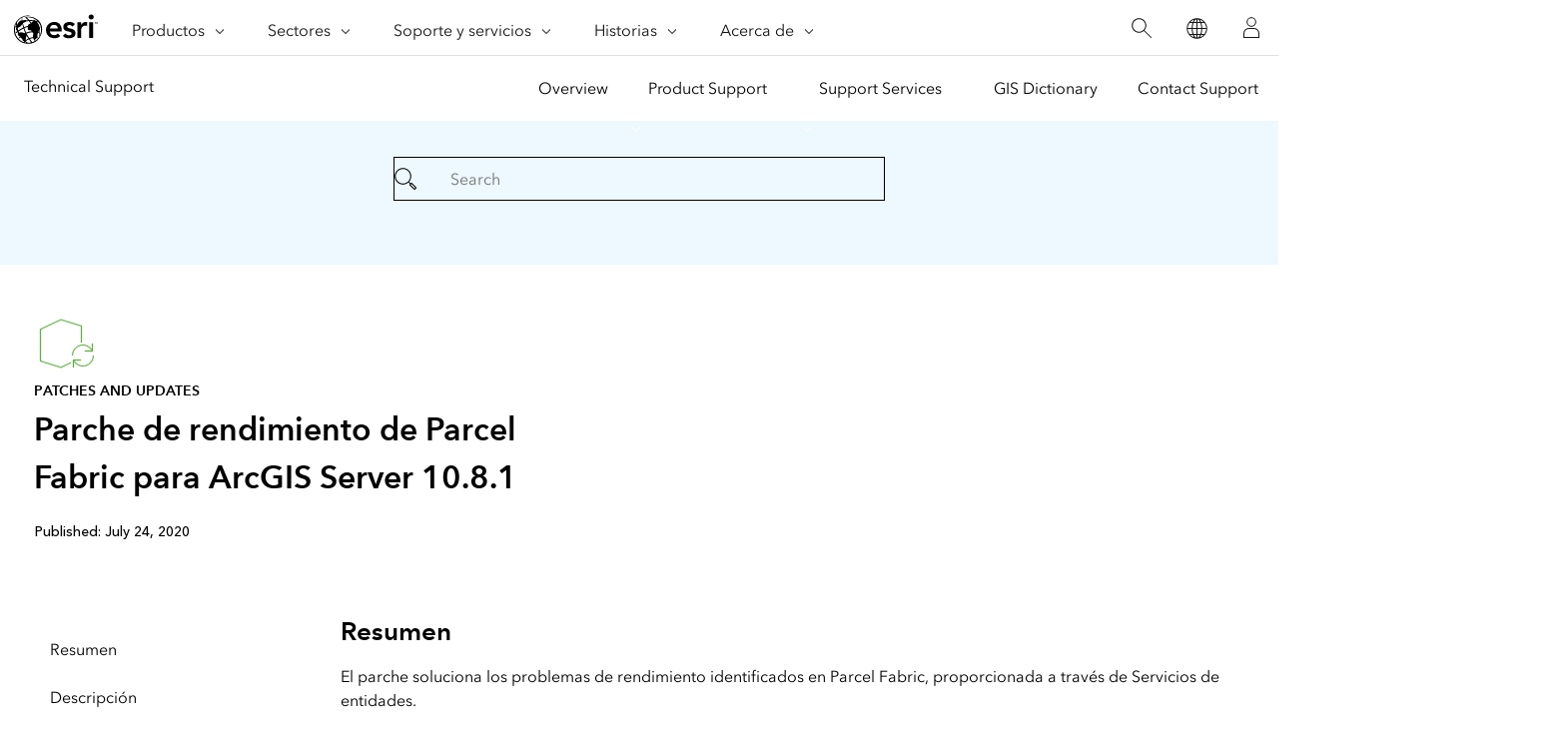

--- FILE ---
content_type: text/html;charset=utf-8
request_url: https://support.esri.com/es-es/patches-updates/2020/arcgis-server-10-8-1-parcel-fabric-performance-patch-7816
body_size: 9323
content:
<!doctype html>
<html lang="es-es" dir="ltr">
 <head>
  <meta charset="UTF-8">
  <meta name="viewport" content="width=device-width, initial-scale=1">
  <title>Parche de rendimiento de Parcel Fabric para ArcGIS Server 10.8.1</title>
  <meta name="robots" content="index, follow">
  <meta name="description" content="El parche soluciona los problemas de rendimiento identificados en Parcel Fabric, proporcionada a través de Servicios de entidades.">
  <meta name="template" content="esri-content-template">
  <meta name="content-page-ref" content="phEpOqruFZCWc1ZaDLOlzcO9lFu8yOHBN_bTHj3nnCYEMU5_fV3oMjBEUxprwezWF2wrt8J3BKk1W8l2hhiwE_6acr7ukhVX3zk4lyG4BkN0nMTZ_g-P3s_vauWeq26VWF5hOB1o1gk2qOQ2AAdLN6FbBprRZN01s1jHOIX5ZZE"/>
<script defer="defer" type="text/javascript" src="/.rum/@adobe/helix-rum-js@%5E2/dist/rum-standalone.js"></script>
<link rel="canonical" href="https://support.esri.com/es-es/patches-updates/2020/arcgis-server-10-8-1-parcel-fabric-performance-patch-7816">
  <link rel="preconnect" href="//webapps-cdn.esri.com" crossorigin>
  <link rel="preconnect" href="//js.arcgis.com" crossorigin>
  <link rel="preconnect" href="//assets.adobedtm.com">
  <link rel="preconnect" href="//fast.fonts.net" crossorigin>
  <link rel="preload" as="style" href="https://fast.fonts.net/t/1.css?apiType=css&amp;projectid=f9e335c8-e150-4885-976e-f4c392e562c4" crossorigin>
  <link rel="preload" as="style" href="https://webapps-cdn.esri.com/CDN/fonts/v1.4.2/fonts.css" crossorigin>
  <link rel="dns-prefetch" href="//pi.pardot.com" crossorigin>
  <link rel="dns-prefetch" href="//js-cdn.dynatrace.com" crossorigin>
  <link rel="dns-prefetch" href="//cdn.cookielaw.org" crossorigin>
  <link rel="dns-prefetch" href="//api.company-target.com" crossorigin>
  <link rel="dns-prefetch" href="//securetags.esri.com" crossorigin>
  <link rel="dns-prefetch" href="//environmentals.tt.omtrdc.net" crossorigin>
  <link rel="dns-prefetch" href="//geolocation.onetrust.com" crossorigin>
  <link rel="modulepreload" href="https://js.arcgis.com/calcite-components/1.8.0/calcite.esm.js" crossorigin>
  <link rel="stylesheet preload" as="style" href="https://js.arcgis.com/calcite-components/1.8.0/calcite.css" type="text/css" crossorigin>
  <link rel="stylesheet preload" as="style" href="https://webapps-cdn.esri.com/CDN/components/esri-ui/0.3.0/css/esri-ui.css" type="text/css"> <!-- Execute (runs the code) -->
  <script type="module" src="https://js.arcgis.com/calcite-components/1.8.0/calcite.esm.js"></script>
  <script type="text/javascript">
    window.gnav_jsonPath = "/content/experience-fragments/esri-sites/es-es/site-settings/global-navigation-config/2022-nav-config.25.json";
</script>
  <script>
    window.gnav_mode = "";
    window.window.gnav_login = "";
    window.window.gnav_collapseMenus = ("" === "true");
</script>
  <script src="https://geoip.esri.com/geoip.js"></script>
  <style>
    :root {
        --secondarytheme-color: #62b346;

        --theme-color: #62b346;
        --theme-color10: #62b3461A;
        --theme-color50: #62b34680;
        --theme-color-secondary: #62b346;
        --theme-color-secondary10: #62b3461A;
        --theme-color-secondary50: #62b34680;

        --theme-color-dark: #62b346;
        --theme-color-dark10: #62b3461A;
        --theme-color-dark50: #62b34680;
        --theme-color-secondary-dark: #0079c1;
        --theme-color-secondary-dark10: #0079c11A;
        --theme-color-secondary-dark50: #0079c180;
    }

    .calcite-mode-dark  {
        --theme-color: var(--theme-color-dark);
        --theme-color10: var(--theme-color-dark10);
        --theme-color50: var(--theme-color-dark50);
        --theme-color-secondary: var(--theme-color-secondary-dark);
        --theme-color-secondary10: var(--theme-color-secondary-dark10);
        --theme-color-secondary50: var(--theme-color-secondary-dark50);
    }

    .calcite-mode-light {
        --theme-color: #62b346;
        --theme-color10: #62b3461A;
        --theme-color50: #62b34680;
        --theme-color-secondary: #62b346;
        --theme-color-secondary10: #62b3461A;
        --theme-color-secondary50: #62b34680;
    }

    .theme-secondary {
        --theme-color: var(--theme-color-secondary);
        --theme-color10: var(--theme-color-secondary10);
        --theme-color50: var(--theme-color-secondary50);
    }

    .theme-secondary .calcite-mode-light {
        --theme-color: var(--theme-color-secondary);
        --theme-color10: var(--theme-color-secondary10);
        --theme-color50: var(--theme-color-secondary50);
    }
    .theme-secondary .calcite-mode-dark {
        --theme-color: var(--theme-color-secondary-dark);
        --theme-color10: var(--theme-color-secondary-dark10);
        --theme-color50: var(--theme-color-secondary-dark50);
    }
</style>
  <link rel="apple-touch-icon-precomposed" sizes="180x180" href="https://support.esri.com/content/dam/esrisites/en-us/common/favicon/esri-favicon-light-180.png">
  <link rel="icon" media="(prefers-color-scheme:dark)" type="image/png" sizes="32x32" href="https://support.esri.com/content/dam/esrisites/en-us/common/favicon/esri-favicon-dark-32.png">
  <link rel="icon" media="(prefers-color-scheme:light)" type="image/png" sizes="32x32" href="https://support.esri.com/content/dam/esrisites/en-us/common/favicon/esri-favicon-light-32.png">
  <link rel="icon" type="image/svg+xml" sizes="16x16 32x32 48x48 180x180" href="https://support.esri.com/content/dam/esrisites/en-us/common/favicon/esri-favicon.svg">
  <link rel="alternate" href="https://support.esri.com/en-us/patches-updates/2020/arcgis-server-10-8-1-parcel-fabric-performance-patch-7816" hreflang="en-us">
  <link rel="alternate" href="https://support.esri.com/de-de/patches-updates/2020/arcgis-server-10-8-1-parcel-fabric-performance-patch-7816" hreflang="de-de">
  <link rel="alternate" href="https://support.esri.com/es-es/patches-updates/2020/arcgis-server-10-8-1-parcel-fabric-performance-patch-7816" hreflang="es-es">
  <link rel="alternate" href="https://support.esri.com/ja-jp/patches-updates/2020/arcgis-server-10-8-1-parcel-fabric-performance-patch-7816" hreflang="ja-jp">
  <link rel="alternate" href="https://support.esri.com/pt-br/patches-updates/2020/arcgis-server-10-8-1-parcel-fabric-performance-patch-7816" hreflang="pt-br">
  <link rel="alternate" href="https://support.esri.com/zh-cn/patches-updates/2020/arcgis-server-10-8-1-parcel-fabric-performance-patch-7816" hreflang="zh-cn">
  <link rel="alternate" href="https://support.esri.com/en-us/patches-updates/2020/arcgis-server-10-8-1-parcel-fabric-performance-patch-7816" hreflang="x-default">
  <meta name="twitter:card" content="summary_large_image">
  <meta name="twitter:site">
  <meta name="twitter:title" content="Parche de rendimiento de Parcel Fabric para ArcGIS Server 10.8.1">
  <meta property="twitter:url" content="https://support.esri.com/es-es/patches-updates/2020/arcgis-server-10-8-1-parcel-fabric-performance-patch-7816">
  <meta name="twitter:description" content="El parche soluciona los problemas de rendimiento identificados en Parcel Fabric, proporcionada a través de Servicios de entidades.">
  <meta property="twitter:image" content="https://www.esri.com/content/dam/support/technical-support-social-share.jpg">
  <meta property="fb:app_id">
  <meta property="og:title" content="Parche de rendimiento de Parcel Fabric para ArcGIS Server 10.8.1">
  <meta property="og:url" content="https://support.esri.com/es-es/patches-updates/2020/arcgis-server-10-8-1-parcel-fabric-performance-patch-7816">
  <meta property="og:description" content="El parche soluciona los problemas de rendimiento identificados en Parcel Fabric, proporcionada a través de Servicios de entidades.">
  <meta property="og:image" content="https://www.esri.com/content/dam/support/technical-support-social-share.jpg">
  <meta property="og:type" content="website">
  <meta name="last-modified">
  <meta name="date-sort" content="11/10/2021">
  <meta name="created">
  <script type="application/ld+json">
    {	
       "@context": "https://schema.org",
       "@type": "WebPage",
       "name": "Parche de rendimiento de Parcel Fabric para ArcGIS Server 10.8.1",
        "sourceOrganization" : {
            "@type": "Organization",
            "name" : "Esri"
            },
       "url": "https://support.esri.com/es-es/patches-updates/2020/arcgis-server-10-8-1-parcel-fabric-performance-patch-7816",
       "image": "https://support.esri.com/content/dam/esrisites/en-us/support/technical-support/patches-updates.jpg",
       "inLanguage" : {
           "@type": "Language",
           "name": "es-es"
       },
       "description":"El parche soluciona los problemas de rendimiento identificados en Parcel Fabric, proporcionada a través de Servicios de entidades."
   }
 </script> <!-- Sitelinks Search Box --> <!-- breadcrumb -->
  <script type="application/ld+json" id="breadcrumbs">
{
  "@context": "https://schema.org",
  "@type": "BreadcrumbList",
  "itemListElement":  [{"@type": "ListItem","position": 1,"name":"Parches y actualizaciones","item":"https://support.esri.com/es-es/patches-updates"},{"@type": "ListItem","position": 2,"name":"2020","item":"https://support.esri.com/es-es/patches-updates/2020"},{"@type": "ListItem","position": 3,"name":"Parche de rendimiento de Parcel Fabric para ArcGIS Server 10.8.1","item":"https://support.esri.com/es-es/patches-updates/2020/arcgis-server-10-8-1-parcel-fabric-performance-patch-7816"}]
 }
</script>
  <meta name="format-detection" content="telephone=no">
  <meta name="product" content="ArcGIS Server,ArcGIS Enterprise">
  <meta name="version" content="10.8.1">
  <meta name="first-published" content="03/08/2021">
  <meta name="search-category" content="downloads/patches-servicepacks">
  <meta name="sub-category" content="patches-servicepack">
  <meta name="operating-system" content="linux,windows">
  <meta name="cardtype" content="patches and updates">
  <meta name="search-collection" content="patches-servicepacks">
  <script src="/etc.clientlibs/esri-sites/clientlibs/datalayer.js"></script>
  <script>
    window.dataLayer = Object.assign({}, window.dataLayer, {
        pageTitle: "Parche De Rendimiento De Parcel Fabric Para Arcgis Server 10.8.1",
        pageName: "Parches Y Actualizaciones:2020:Parche De Rendimiento De Parcel Fabric Para Arcgis Server 10.8.1",
        pagePath: "/content/support/es-es/patches-updates/2020/arcgis-server-10-8-1-parcel-fabric-performance-patch-7816",
        pageType: "",
        pageSubType: "",
        metaOgTitle: "Parche de rendimiento de Parcel Fabric para ArcGIS Server 10.8.1",
        metaOgUrl: "https://support.esri.com/es-es/patches-updates/2020/arcgis-server-10-8-1-parcel-fabric-performance-patch-7816",
        metaOgDescription: "El parche soluciona los problemas de rendimiento identificados en Parcel Fabric, proporcionada a través de Servicios de entidades.",
        metaOgImage: "https://www.esri.com/content/dam/support/technical-support-social-share.jpg",
        datePublished: "",
        domain: window.location.host,
        environment: "crx3composite,nosamplecontent,publish,cloud-ready",
        hierarchy1: "Parches Y Actualizaciones",
        hierarchy2: "2020",
        hierarchy3: "",
        hierarchy4: "",
        locale: "es-es",
        resourceType: "esri-sites/components/pages/editablecontentpage",
        template: "/conf/esri-sites/settings/wcm/templates/esri-content-template",
        language: "es",
        countryCode: "es",
        tags: "adobe-analytics---only-for-sites:page-type/support",
    });
</script>
  <script type="text/javascript">
    window.storeVariables = Object.assign({}, window.storeVariables, {
        eCommUrl : "https://support.esri.com/api/ecomm",
        lookupUrl : "https://ecomm-api.esri.com/lookup",
        accountsUrl : "https://support.esri.com/es-es/signin",
        checkoutUrl : "https://support.esri.com/checkout",
        cartUrl : "https://support.esri.com/es-es/store/cart",
        customerNumberUrl : "https://support.esri.com/es-es/store/customer-number",
    });
</script>
  <meta name="color theme" content="62b346"> <!-- /* Clientlibs */ -->
  <link rel="stylesheet" href="/etc.clientlibs/esri-sites/clientlibs/components.css" type="text/css">
  <script type="text/javascript" src="//assets.adobedtm.com/launch-EN26af1ee4ef084984926fd80d1cb93835.min.js"></script>
 </head>
 <body class="editablecontentpage page basicpage" id="editablecontentpage-c7834ddbe0" data-instant-intensity="viewport">
  <link rel="stylesheet" href="https://webapps-cdn.esri.com/CDN/components/global-nav/css/gn.css">
  <script src="https://webapps-cdn.esri.com/CDN/components/global-nav/js/gn.js"></script>
  <header id="globalnav" aria-label="Main" class="calcite-mode-light"></header>
  <main id="main-content">
   <div class="aem-Grid aem-Grid--12 aem-Grid--default--12 ">
    <div class="local-navigation aem-GridColumn aem-GridColumn--default--12">
     <nav id="second-nav" domain="" navtype="existingNavigation" path="/content/support/en-us/overview"></nav>
    </div>
    <div class="calcite-container aem-GridColumn aem-GridColumn--default--12"><!-- <sly
	data-sly-use.clientLibDefer="com.adobe.cq.wcm.core.components.models.ClientLibraries">
	
</sly> -->
     <div class="
    has-background
    has-background--color
    
    has-background--cover
    
    leader-0 trailer-0 padding-leader-4 padding-trailer-2 " style="--bg-color: #EDF8FF;  --bg-img: url(); --posX: center; --posY: center;  ;">
      <div class="grid-container ">
       <div id="container-9af233f387" class="cmp-container">
        <div class="experiencefragment">
         <div class="xf-content-height">
          <div class="root responsivegrid">
           <div class="aem-Grid aem-Grid--12 aem-Grid--default--12 ">
            <div class="simple-search aem-GridColumn aem-GridColumn--default--12">
             <link rel="stylesheet" href="/etc.clientlibs/esri-sites/components/content/simple-search/clientlibs.css" type="text/css">
             <script defer src="/etc.clientlibs/esri-sites/components/content/simple-search/clientlibs.js"></script>
             <div class="sra-search-field">
              <form id="sraForm" data-search-path="https://support.esri.com/en-us/search"><calcite-input placeholder="Search" icon="magnifying-glass" scale="l"></calcite-input>
              </form>
             </div>
            </div>
           </div>
          </div>
         </div>
        </div>
       </div>
      </div>
     </div>
    </div>
    <div class="calcite-container aem-GridColumn aem-GridColumn--default--12"><!-- <sly
	data-sly-use.clientLibDefer="com.adobe.cq.wcm.core.components.models.ClientLibraries">
	
</sly> -->
     <div class="
    has-background
    has-background--
    
    has-background--cover
    
    leader-0 trailer-0 padding-leader-2 padding-trailer-0 " style=" --bg-img: url(); --posX: center; --posY: center;  ;">
      <div class="grid-container ">
       <div id="container-43fe83b8a5" class="cmp-container">
        <div class="columnsystem">
         <link rel="stylesheet" href="/etc.clientlibs/esri-sites/components/layouts/columnsystem/clientlibs.css" type="text/css">
         <div class="column-10 tablet-column-8 phone-column-6 trailer-2" data-aem-columnsys="column-10 trailer-2">
          <div id="container-1f2f4000d4" class="cmp-container">
           <div class="esri-text">
            <div class="esri-text-container">
             <div data-icon="/content/dam/esrisites/en-us/common/icons/meridian-/app-update-64.svg" class="esri-text__iconContainer">
              <svg id="icon-ui-svg" class="icon-ui-svg" xmlns="http://www.w3.org/2000/svg" viewbox="0 0 64 64">
               <path d="M37 50.626l-9.97 4.72L6.1 48.813V16.472l20.87-9.817 20.93 6.47v16.93c-.27.024-.535.06-.8.1v-16.44L27.03 7.51 6.9 16.979v31.247l20.07 6.262L37 49.741zM59.1 43a10.082 10.082 0 0 1-18.904 4.9H47v-.8h-7.9V55h.8v-6a10.9 10.9 0 0 0 20-6zm-20.2 0h-.8a10.9 10.9 0 0 1 20-6v-6h.8v7.9H51v-.8h6.804A10.082 10.082 0 0 0 38.9 43z" id="icon-ui-svg--base" />
              </svg>
             </div>
             <p class="esri-text__category" id="c02024e9301b121595e378d13190a42a6613516cae40afbddd3602b7b4c974d9">Patches and updates</p>
             <h1 class="esri-text__title" aria-describedby="c02024e9301b121595e378d13190a42a6613516cae40afbddd3602b7b4c974d9">Parche de rendimiento de Parcel Fabric para ArcGIS Server 10.8.1</h1>
            </div>
           </div>
           <div class="raw-html-for-js-app">
            <div style="background-color:white; padding-top: 10px"><calcite-chip scale="m" appearance="solid" color="grey">
              Published: July 24, 2020
             </calcite-chip>
            </div>
           </div>
          </div>
         </div>
        </div>
        <div class="separator">
         <hr class="separator full-width left-align">
        </div>
       </div>
      </div>
     </div>
    </div>
    <div class="calcite-container aem-GridColumn aem-GridColumn--default--12"><!-- <sly
	data-sly-use.clientLibDefer="com.adobe.cq.wcm.core.components.models.ClientLibraries">
	
</sly> -->
     <div class="
    has-background
    has-background--
    
    
    
    leader- trailer- padding-leader- padding-trailer- " style=" --bg-img: url(); --posX: ; --posY: ;  ;">
      <div class="grid-container ">
       <div id="container-6ce7f7c359" class="cmp-container">
        <div class="columnsystem">
         <div class="column-6 tablet-column-12 phone-column-12" data-aem-columnsys="column-6">
          <div id="container-5aeff2fdef" class="cmp-container">
           <nav data-cmp-is="toc" class="esri-toc">
            <div class="cmp-toc__content" id="tableofcontents-a88e905187">
             <ul>
              <li><a href="#resumen">Resumen</a></li>
              <li><a href="#descripción">Descripción</a></li>
              <li><a href="#problemas-solucionados-con-este-parche">Problemas solucionados con este parche</a></li>
              <li><a href="#instalar-este-parche-en-windows">Instalar este parche en Windows</a>
               <ul>
                <li><a href="#pasos-para-la-instalación:">Pasos para la instalación:</a></li>
               </ul></li>
              <li><a href="#instalar-este-parche-en-linux">Instalar este parche en Linux</a>
               <ul>
                <li><a href="#pasos-para-la-instalación:-1">Pasos para la instalación:</a></li>
               </ul></li>
              <li><a href="#desinstalar-este-parche-en-windows">Desinstalar este parche en Windows</a></li>
              <li><a href="#desinstalar-este-parche-en-linux">Desinstalar este parche en Linux</a></li>
              <li><a href="#actualizaciones-de-parches">Actualizaciones de parches</a></li>
              <li><a href="#cómo-identificar-qué-productos-de-arcgis-están-instalados">Cómo identificar qué productos de ArcGIS están instalados</a></li>
              <li><a href="#obtener-ayuda">Obtener ayuda</a></li>
             </ul>
            </div>
           </nav>
          </div>
         </div>
        </div>
        <div class="columnsystem">
         <div class="column-18" data-aem-columnsys="column-18">
          <div id="container-7e6016d79e" class="cmp-container">
           <div class="esri-title">
            <div id="title-a4a2455df6" class="cmp-title">
             <h3 class="cmp-title__text" id="resumen">Resumen</h3>
            </div>
           </div>
           <div class="esri-text">
            <div id="text-2fb57b7ee7" class="cmp-text">
             El parche soluciona los problemas de rendimiento identificados en Parcel Fabric, proporcionada a través de Servicios de entidades.<br><br>
            </div>
           </div>
           <div class="esri-title">
            <div id="title-4ea8bd99ce" class="cmp-title">
             <h3 class="cmp-title__text" id="descripción">Descripción</h3>
            </div>
           </div>
           <div class="esri-text">
            <div id="text-dcf11838bb" class="cmp-text">
             <p><strong>Actualización del 27 de octubre de 2020:</strong> el Parche de rendimiento de Parcel Fabric para ArcGIS Server 10.8.1 ya está obsoleto. Descargue e instale el <a href="https://support.esri.com/en/download/7839">Parche de rendimiento de servicios de entidades para ArcGIS Server 10.8.1</a>. Soluciona varios problemas, así como el problema siguiente que afecta directamente a este parche.<br><br>BUG-000134128 - No se pueden ordenar los campos de la tabla de atributos en ArcGIS Pro para un servicio de entidades que hace referencia a datos de una base de datos de Oracle, y un mensaje de error: "Error al cargar los datos. Error: ERROR: código:400, No se puede completar la operación. No se puede realizar la operación de consulta. Se devuelve "Sintaxis incorrecta en la solicitud".</p>
             <p>Esri® anuncia el Parche de rendimiento de Parcel Fabric para ArcGIS Server 10.8.1. El parche soluciona los problemas de rendimiento identificados en Parcel Fabric, proporcionada a través de Servicios de entidades. Este parche trata específicamente los problemas que se enumeran a continuación en <a href="#bugs">Problemas solucionados con este parche</a>.</p><br>
             <p></p>
             <h3 id="problemas-solucionados-con-este-parche"><a name="bugs"></a>Problemas solucionados con este parche</h3><br>
             <ul>
              <li>BUG-000132315 - Eliminar cláusula "donde 1=1" innecesaria de las consultas del servicio de entidades.</li>
              <li>BUG-000130742 - El versionado en rama de una tabla de atributos de servicio de entidades de estructura de parcelas no se puede cargar; se agota el tiempo de espera.</li>
             </ul><br>
             <h3 id="instalar-este-parche-en-windows"><a name="install"></a>Instalar este parche en Windows</h3><br>
             <h4 id="pasos-para-la-instalación:">Pasos para la instalación:</h4> <br>
             <p>Este parche debe instalarse en todas las instalaciones de ArcGIS Server relacionadas con el sitio de ArcGIS Server.</p>
             <p>El producto ArcGIS que aparece en la tabla debe estar instalado en su sistema para poder instalar un parche. Cada configuración de parche es específica del producto ArcGIS de la lista. Para determinar qué productos están instalados en su sistema, consulte la sección <a href="#idsp">Cómo identificar qué productos de ArcGIS están instalados</a>. Esri recomienda que instale el parche para cada producto que esté instalado en su sistema.</p>
             <ol>
              <li>Descargue los archivos adecuados en una ubicación que no sea la de instalación de ArcGIS.<br> <br></li>
              <li>
               <div data-cmp-is="table" class="esri-table table--stripped">
                <table cellspacing="10">
                 <tbody>
                  <tr>
                   <td width="497"><strong>ArcGIS 10.8.1</strong></td>
                   <td width="391">&nbsp;</td>
                   <td width="300" align="center"><strong>Suma de comprobación (Md5)</strong></td>
                  </tr>
                  <tr>
                   <td width="497">&nbsp;</td>
                   <td width="391">&nbsp;</td>
                   <td width="300" align="center">&nbsp;</td>
                  </tr>
                  <tr>
                   <td><strong>ArcGIS Server </strong></td>
                   <td>Descargue e instale el <a href="https://support.esri.com/en/download/7839">Parche de rendimiento de servicios de entidades para ArcGIS Server 10.8.1</a></td>
                   <td>&nbsp;</td>
                  </tr>
                  <tr>
                   <td width="497">&nbsp;</td>
                   <td width="391">&nbsp;</td>
                   <td width="300" align="center">&nbsp;</td>
                  </tr>
                 </tbody>
                </table>
               </div><br></li>
              <li>Asegúrese de que tiene acceso de escritura a la ubicación de instalación de ArcGIS.</li>
              <li><br></li>
              <li>Haga doble clic en ArcGIS-1081-S-PFP-Patch.msp para iniciar el proceso de instalación.<br> <br>NOTA: Si haciendo doble clic en el archivo MSP no se inicia la instalación, puede iniciarla manualmente utilizando el siguiente comando:<br><br><code>msiexec.exe /p [ubicación del parche]\ArcGIS-1081-S-PFP-Patch.msp </code><br></li>
              <li><br></li>
             </ol><br>
             <h3 id="instalar-este-parche-en-linux"><a name="install-Unix"></a>Instalar este parche en Linux</h3><br>
             <h4 id="pasos-para-la-instalación:-1">Pasos para la instalación:</h4> <br>
             <p>Complete los siguientes pasos de instalación como propietario de instalación de ArcGIS. El propietario de instalación es el propietario de la carpeta arcgis. Este parche debe instalarse en todas las instalaciones de ArcGIS Server relacionadas con el sitio de ArcGIS Server.</p>
             <p>El producto ArcGIS que aparece en la tabla debe estar instalado en su sistema para poder instalar un parche. Cada configuración de parche es específica del producto ArcGIS de la lista. Para determinar qué productos están instalados en su sistema, consulte la sección Cómo identificar qué productos de ArcGIS están instalados. Esri recomienda que instale el parche para cada producto que esté instalado en su sistema.</p>
             <ol>
              <li>Descargue los archivos adecuados en una ubicación que no sea la de instalación de ArcGIS.<br> <br> <br>
               <div data-cmp-is="table" class="esri-table table--stripped">
                <table cellspacing="10">
                 <tbody>
                  <tr>
                   <td width="497"><strong>ArcGIS 10.8.1</strong></td>
                   <td width="391">&nbsp;</td>
                   <td width="300" align="center"><strong>Suma de comprobación (Md5)</strong></td>
                  </tr>
                  <tr>
                   <td width="497">&nbsp;</td>
                   <td width="391">&nbsp;</td>
                   <td width="300" align="center">&nbsp;</td>
                  </tr>
                  <tr>
                   <td>&nbsp;&nbsp;&nbsp;&nbsp;<strong>ArcGIS Server</strong></td>
                   <td>Descargue e instale el <a href="https://support.esri.com/en/download/7839">Parche de rendimiento de servicios de entidades para ArcGIS Server 10.8.1</a></td>
                   <td>&nbsp;</td>
                  </tr>
                  <tr>
                   <td width="497">&nbsp;</td>
                   <td width="391">&nbsp;</td>
                   <td width="300" align="center">&nbsp;</td>
                  </tr>
                 </tbody>
                </table>
               </div><br></li>
              <li>Asegúrese de que tiene acceso de escritura a la ubicación de instalación de ArcGIS y de que nadie está usando ArcGIS.</li>
              <li><br></li>
              <li>Extraiga el archivo tar específico escribiendo:<br><br><code>% tar -xvf ArcGIS-1081-S-PFP-Patch-linux.tar</code></li>
              <li><br></li>
              <li>Inicie la instalación escribiendo:<br><br><code>% ./applypatch </code><br> <br>Esto iniciará el cuadro de diálogo para el procedimiento de instalación basado en menús. Las selecciones predeterminadas se anotan entre paréntesis ( ). Para salir del proceso de instalación, escriba 'q' en cualquier momento.</li>
              <li><br></li>
             </ol>
             <h3 id="desinstalar-este-parche-en-windows"><a name="uninstall"></a>Desinstalar este parche en Windows</h3><br>
             <div style="	margin-left: 20.0pt;
">
              Para desinstalar este parche en Windows, abra el panel de control de Windows y vaya a los programas instalados. Asegúrese de que "Ver actualizaciones instaladas" (en la parte superior izquierda del cuadro de diálogo Programas y características) esté activado. Seleccione el nombre del parche en la lista de programas y haga clic en Desinstalar para eliminar el parche.<br>
             </div><br>
             <h3 id="desinstalar-este-parche-en-linux"><a name="uninstall-Unix"></a>Desinstalar este parche en Linux</h3><br>
             <div style="	margin-left: 20.0pt;
">
              <strong>La desinstalación en Linux solo está disponible en la versión 10.5.1 o posteriores. Estas instrucciones son específicas para la versión 10.7 y posteriores.</strong> Para eliminar este parche, vaya a la carpeta &lt;Directorio de instalación del producto&gt;/.Setup/qfe y ejecute el siguiente script como propietario de la instalación de ArcGIS:<br><br><br>
              <div style="	text-indent: 20.0pt;
">
               <code>./removepatch.sh </code><br>
              </div><br>El script removepatch.sh le permite desinstalar parches o correcciones urgentes instalados anteriormente. Utilice el marcador de estado -s para obtener la lista de parches o correcciones urgentes instalados, ordenados por fecha. Utilice el marcador -qpara eliminar parches o correcciones urgentes en orden cronológico inverso por su fecha de instalación. Escriba removepatch -h para obtener detalles de uso.
             </div><br>
             <h3 id="actualizaciones-de-parches"><a name="updates"></a>Actualizaciones de parches</h3>
             <div style="	margin-left: 20.0pt;
">
              <p>Compruebe la página <a href="http://support.esri.com/en/downloads/patches-servicepacks">Parches y Service Packs</a> periódicamente para ver si hay parches adicionales disponibles. La información más reciente sobre este parche se publicará aquí.</p>
              <div style="	margin-left: 20.0pt;
">
               <p><strong>27 de octubre de 2020:</strong> el Parche de rendimiento de Parcel Fabric para ArcGIS Server 10.8.1 ya está obsoleto. Descargue e instale el <a href="https://support.esri.com/en/download/7839">Parche de rendimiento de servicios de entidades para ArcGIS Server 10.8.1</a>. Soluciona varios problemas, así como el problema siguiente que afecta directamente a este parche.<br><br>BUG-000134128 - No se pueden ordenar los campos de la tabla de atributos en ArcGIS Pro para un servicio de entidades que hace referencia a datos de una base de datos de Oracle, y un mensaje de error: "Error al cargar los datos. Error: ERROR: código:400, No se puede completar la operación. No se puede realizar la operación de consulta. Se devuelve "Sintaxis incorrecta en la solicitud".</p>
              </div>
             </div>
             <h3 id="cómo-identificar-qué-productos-de-arcgis-están-instalados"><a name="idsp" id="idsp"></a>Cómo identificar qué productos de ArcGIS están instalados</h3>
             <div style="	margin-left: 20.0pt;
">
              <p>Para determinar qué productos de ArcGIS están instalados, elija la versión apropiada de la utilidad PatchFinder para su entorno y ejecútela en su equipo local. PatchFinder enumerará todos los productos, correcciones urgentes y parches instalados en su equipo local.</p>
              <div style="	margin-left: 20.0pt;
">
               <ul>
                <li><a href="http://downloads.esri.com/Support/downloads/other_/PatchFinder.exe">PatchFinder para Windows</a></li>
                <li><a href="http://downloads.esri.com/Support/downloads/other_/PatchFinder.tar">PatchFinder para Linux/Unix</a></li>
               </ul>
              </div>
             </div>
             <h3 id="obtener-ayuda"><a name="help"></a>Obtener ayuda</h3>
             <div style="	margin-left: 20.0pt;
">
              <p>Para los sitios nacionales, póngase en contacto con Soporte técnico de Esri al 1-888-377-4575, si tiene alguna dificultad en instalar este parche. Para los sitios internacionales, póngase en contacto con su <a href="http://www.esri.com/about-esri/offices/index.html">distribuidor de software Esri</a> local.</p>
             </div>
            </div>
           </div>
           <div class="separator">
            <hr class="separator full-width left-align">
           </div>
           <div class="esri-text">
            <div id="text-22d566c6a3" class="cmp-text">
             <p><br> Download ID:7816<br></p>
            </div>
           </div>
          </div>
         </div>
        </div>
       </div>
      </div>
     </div>
    </div>
    <div class="calcite-container aem-GridColumn aem-GridColumn--default--12"><!-- <sly
	data-sly-use.clientLibDefer="com.adobe.cq.wcm.core.components.models.ClientLibraries">
	
</sly> -->
     <div class="
    has-background
    has-background--
    
    
    
    leader- trailer- padding-leader- padding-trailer- " style=" --bg-img: url(); --posX: ; --posY: ;  ;">
      <div class="grid-container ">
       <div id="container-79875c3a7d" class="cmp-container">
        <div class="columnsystem">
         <div class="column-12 pre-6" data-aem-columnsys="column-12">
          <div id="container-e6838674d9" class="cmp-container">
           <div class="experiencefragment">
            <div class="xf-content-height">
             <div class="root responsivegrid">
              <div class="aem-Grid aem-Grid--12 aem-Grid--default--12 ">
               <div class="raw-html-for-js-app aem-GridColumn aem-GridColumn--default--12">
                <style>
#feedback{
    text-align: center;
}

#feedback .withborder{
border-bottom: 1px solid #cacaca;
}
#feedback .esri-title,  .raw-html-for-js-app{
display:inline-block;
}
#feedback .technical-feedback-top .cmp-container{
    display: flex;
    align-items: center;
    justify-content: center;
flex-wrap: wrap;
}


.feedback-link{
margin-bottom: 0;
    padding-top: 13px;
}

.more-help-section svg{
height:auto;
width:48px;
}
</style>
               </div>
               <div class="calcite-container aem-GridColumn aem-GridColumn--default--12"><!-- <sly
	data-sly-use.clientLibDefer="com.adobe.cq.wcm.core.components.models.ClientLibraries">
	
</sly> -->
                <div class="
    has-background
    has-background--
    
    has-background--cover
    
    leader-0 trailer-2 padding-leader-0 padding-trailer-0 " style=" --bg-img: url(); --posX: center; --posY: center;  ;">
                 <div class="grid-container ">
                  <div id="container-d8b0d61eac" class="cmp-container">
                   <div class="columnsystem">
                    <div class="column-12" data-aem-columnsys="column-12">
                     <div id="container-2b0b816876" class="cmp-container">
                      <div class="raw-html-for-js-app">
                       <style>

.esri-technical-info-contact {
    margin: var(--space-4) 0 var(--space-16);
    padding-block-end: var(--space-10);
    background:  #edf8ff;
}

.esri-technical-info-contact .feedback-section {
    justify-content: center;
    display: flex;
    border-bottom: 1px solid var(--calcite-ui-border-1);
    padding-bottom: var(--space-6);
    flex-direction: column;
    align-items: center;
}
@media (min-width: 760px) {
    .esri-technical-info-contact .feedback-section {
        flex-direction: row;
    }
}
.esri-technical-info-contact .feedback-section span {
    margin-right: var(--space-4);
}
.esri-technical-info-contact .feedback-section .feedback-section-click {
    text-align: center;
}
@media (min-width: 760px) {
    .esri-technical-info-contact .feedback-section .feedback-section-click {
        border-right: 1px solid var(--calcite-ui-border-1);
        padding-inline-end: var(--space-8);
    }
}
.esri-technical-info-contact .feedback-section .feedback-section-email {
    text-align: center;
    padding-top: var(--space-3);
}
@media (min-width: 760px) {
    .esri-technical-info-contact .feedback-section .feedback-section-email {
        padding-inline-start: var(--space-8);
        padding-top: 0;
    }
}
.esri-technical-info-contact .more-help-section {
    display: flex;
    justify-content: center;
    flex-direction: column;
}

@media (min-width: 760px) {
    .esri-technical-info-contact .more-help-section {
        flex-direction: row;
    }
}

.esri-technical-info-contact .more-help-section div {
    flex-basis: 50%;
    text-align: center;
    padding-block-start:var(--space-10);
}

.esri-technical-info-contact .more-help-section img,
.esri-technical-info-contact .more-help-section svg {
    width: 48px;
    fill: var(--theme-color-secondary);
}

  </style>
                       <div class="esri-technical-info column-24">
                        <div class="esri-technical-info-details column-18">
                         <div class="esri-technical-info-contact">
                          <div class="more-help-section">
                           <div>
                            <svg id="icon-ui-svg" xmlns="http://www.w3.org/2000/svgz" viewbox="0 0 48 48">
                             <path d="M20 12.086C9.027 12.086.1 18.176.1 25.662c0 4 2.483 7.504 7.185 10.151l-2.275 6.34 10.31-3.596c.538.066 3.179.38 4.68.38 11.159 0 19.9-5.83 19.9-13.275 0-7.486-8.927-13.576-19.9-13.576zm0 26.052c-1.592 0-4.644-.383-4.674-.387l-.093-.011-8.904 3.106 1.94-5.406-.302-.164C4.743 33.522.9 30.43.9 25.662c0-7.044 8.568-12.776 19.1-12.776s19.1 5.732 19.1 12.776c0 6.996-8.39 12.476-19.1 12.476zm23.335-23.055l.47.646-2.424 1.767-.47-.646zm-7.517-2.822l-.681-.419 1.57-2.556.681.42zM47 24.101v.799h-3v-.8zm-27.5.374a1.025 1.025 0 1 0 1.025 1.025 1.026 1.026 0 0 0-1.025-1.025zm-.225 1.025a.225.225 0 0 1 .45 0c0 .248-.45.248-.45 0zM9.5 24.475a1.025 1.025 0 1 0 1.025 1.025A1.026 1.026 0 0 0 9.5 24.475zM9.275 25.5a.225.225 0 1 1 .45 0c0 .248-.45.248-.45 0zM29.5 24.475a1.025 1.025 0 1 0 1.025 1.025 1.026 1.026 0 0 0-1.025-1.025zm-.225 1.025a.225.225 0 0 1 .45 0c0 .248-.45.248-.45 0z" id="icon-ui-svg--base" />
                            </svg>
                            <p class="margin-bottom--1">Get help from ArcGIS experts</p> <calcite-link class="esri-font--1" role="presentation" calcite-hydrated="" href="/content/support/en-us/contact.html">
                             Contact technical support
                            </calcite-link>
                           </div>
                           <div>
                            <svg id="icon-ui-svg" xmlns="http://www.w3.org/2000/svg" viewbox="0 0 48 48">
                             <path d="M23.138 37l-.55 1.1h3.823l-.55-1.1h.895l.95 1.9h-6.412l.95-1.9zm19.96-1.9H6v.8h37.099zm-8.09-14.2H37v-.8h-1.993zM46.9 37.474V39.5a4.405 4.405 0 0 1-4.4 4.4h-36a4.405 4.405 0 0 1-4.4-4.4v-2.026h.021a3.374 3.374 0 0 1 .283-1.38l7.27-16A3.405 3.405 0 0 1 12.77 18.1h1.237v.8H12.77a2.602 2.602 0 0 0-2.367 1.524l-7.27 16A2.6 2.6 0 0 0 5.499 40.1h38.002a2.6 2.6 0 0 0 2.366-3.676l-7.27-16A2.602 2.602 0 0 0 36.23 18.9h-1.223v-.8h1.223a3.405 3.405 0 0 1 3.095 1.993l7.27 16a3.372 3.372 0 0 1 .284 1.38zm-.818 2.197a3.362 3.362 0 0 1-2.581 1.229H5.499a3.364 3.364 0 0 1-2.581-1.229 3.595 3.595 0 0 0 3.582 3.43h36a3.595 3.595 0 0 0 3.582-3.43zM12 20.9h2.007v-.8H12zM24.507.1c-5.495 0-8.4 2.183-8.4 6.313v16.329l8.4 8.455 8.4-8.455V6.412c0-4.13-2.905-6.312-8.4-6.312zm7.6 22.312l-7.6 7.65-7.6-7.65v-16c0-3.657 2.557-5.512 7.6-5.512s7.6 1.855 7.6 5.513zM24.506 5.1a4.4 4.4 0 1 0 4.4 4.4 4.405 4.405 0 0 0-4.4-4.4zm0 8a3.6 3.6 0 1 1 3.6-3.6 3.604 3.604 0 0 1-3.6 3.6z" id="icon-ui-svg--base" />
                            </svg>
                            <p class="margin-bottom--1">Download the Esri Support App</p> <calcite-link class="esri-font--1" role="presentation" calcite-hydrated="" href="/content/support/en-us/app.html">
                             Go to download options
                            </calcite-link>
                           </div>
                          </div>
                         </div>
                        </div>
                       </div>
                      </div>
                     </div>
                    </div>
                   </div>
                  </div>
                 </div>
                </div>
               </div>
               <div class="calcite-container aem-GridColumn aem-GridColumn--default--12"><!-- <sly
	data-sly-use.clientLibDefer="com.adobe.cq.wcm.core.components.models.ClientLibraries">
	
</sly> -->
                <div class="
    has-background
    has-background--
    
    
    
    leader- trailer- padding-leader- padding-trailer- " style=" --bg-img: url(); --posX: ; --posY: ;  ;">
                 <div class="grid-container ">
                  <div id="container-e4b9dbcd98" class="cmp-container">
                  </div>
                 </div>
                </div>
               </div>
              </div>
             </div>
            </div>
           </div>
          </div>
         </div>
        </div>
       </div>
      </div>
     </div>
    </div>
   </div>
  </main>
  <script defer src="/etc.clientlibs/clientlibs/granite/jquery/granite/csrf.js"></script>
  <script defer src="/etc.clientlibs/core/wcm/components/commons/site/clientlibs/container.js"></script>
  <script defer src="/etc.clientlibs/esri-sites/clientlibs/components.js"></script>
  <div hidden>
   <span id="new-window">se abre en una ventana nueva</span>
  </div> <calcite-modal id="page-modal" scale="m" width="m" aria-modal="true" role="dialog">
   <div slot="header"></div>
   <div slot="content"></div> 
  </calcite-modal>
  <div id="live-region" class="assistText" aria-live="polite"></div>
  <script src="https://webapps-cdn.esri.com/CDN/packages/instant.page/instantpage.min.js"></script>
  <script src="https://rum.hlx.page/.rum/@adobe/helix-rum-js@^2/dist/rum-standalone.js"></script>
  <script type="text/javascript">_satellite.pageBottom();</script>
  <script src="/etc.clientlibs/esri-sites/clientlibs/clientlib-dependencies.js"></script>
 </body>
</html>

--- FILE ---
content_type: application/javascript
request_url: https://js.arcgis.com/calcite-components/1.8.0/p-e5ab95fe.entry.js
body_size: 2485
content:
/*!
 * All material copyright ESRI, All Rights Reserved, unless otherwise specified.
 * See https://github.com/Esri/calcite-design-system/blob/main/LICENSE.md for details.
 * v1.8.0
 */
import{r as i,c as e,h as t,H as n,a as c}from"./p-5f56ab0e.js";import{b as a,t as s}from"./p-53b66033.js";import{c as o,d as r}from"./p-84f2de26.js";import{a as l,s as h,c as d}from"./p-1771ef94.js";import{u as p,c as u,d as v,s as m}from"./p-cb8121ca.js";import{c as b,u as g,d as f}from"./p-ccb64439.js";import{c as k,d as x}from"./p-a48cbcc5.js";import{c as y}from"./p-9554068f.js";import{i as z}from"./p-349ad3f8.js";import"./p-593e9704.js";import"./p-48c01530.js";import"./p-b20009dc.js";const w=class{constructor(t){i(this,t),this.calciteChipClose=e(this,"calciteChipClose",6),this.calciteChipSelect=e(this,"calciteChipSelect",6),this.calciteInternalChipKeyEvent=e(this,"calciteInternalChipKeyEvent",6),this.mutationObserver=y("mutation",(()=>this.updateHasText())),this.close=()=>{this.calciteChipClose.emit(),this.selected=!1,this.closed=!0},this.closeButtonKeyDownHandler=i=>{z(i.key)&&(i.preventDefault(),this.close())},this.handleSlotImageChange=i=>{this.hasImage=a(i)},this.handleEmittingEvent=()=>{this.interactive&&this.calciteChipSelect.emit()},this.disabled=!1,this.appearance="solid",this.kind="neutral",this.closable=!1,this.icon=void 0,this.iconFlipRtl=!1,this.scale="m",this.label=void 0,this.value=void 0,this.closed=!1,this.selectionMode="none",this.selected=!1,this.messageOverrides=void 0,this.messages=void 0,this.interactive=!1,this.defaultMessages=void 0,this.effectiveLocale=void 0,this.hasText=!1,this.hasImage=!1}onMessagesChange(){}effectiveLocaleChange(){p(this,this.effectiveLocale)}connectedCallback(){o(this),b(this),k(this),u(this),this.mutationObserver?.observe(this.el,{childList:!0,subtree:!0})}componentDidLoad(){l(this)}componentDidRender(){g(this)}disconnectedCallback(){r(this),f(this),x(this),v(this),this.mutationObserver?.disconnect()}async componentWillLoad(){h(this),await m(this),this.updateHasText()}keyDownHandler(i){if(i.target===this.el)switch(i.key){case" ":case"Enter":this.handleEmittingEvent(),i.preventDefault();break;case"ArrowRight":case"ArrowLeft":case"Home":case"End":this.calciteInternalChipKeyEvent.emit(i),i.preventDefault()}}clickHandler(){!this.interactive&&this.closable&&this.closeButtonEl.focus()}async setFocus(){await d(this),!this.disabled&&this.interactive?this.containerEl?.focus():!this.disabled&&this.closable&&this.closeButtonEl?.focus()}updateHasText(){this.hasText=this.el.textContent.trim().length>0}renderChipImage(){return t("div",{class:"image-container"},t("slot",{name:"image",onSlotchange:this.handleSlotImageChange}))}renderSelectionIcon(){return t("div",{class:{"select-icon":!0,"select-icon--active":"multiple"===this.selectionMode||this.selected}},t("calcite-icon",{icon:"multiple"===this.selectionMode&&this.selected?"check-circle-f":"multiple"===this.selectionMode?"circle":this.selected?"circle-f":void 0,scale:"l"===this.scale?"m":"s"}))}renderCloseButton(){return t("button",{"aria-label":this.messages.dismissLabel,class:"close",onClick:this.close,onKeyDown:this.closeButtonKeyDownHandler,tabIndex:this.disabled?-1:0,ref:i=>this.closeButtonEl=i},t("calcite-icon",{icon:"x",scale:"l"===this.scale?"m":"s"}))}renderIcon(){return t("calcite-icon",{class:"chip-icon",flipRtl:this.iconFlipRtl,icon:this.icon,scale:"l"===this.scale?"m":"s"})}render(){const i=this.disabled||!this.disabled&&!this.interactive,e="multiple"===this.selectionMode&&this.interactive?"checkbox":"none"!==this.selectionMode&&this.interactive?"radio":this.interactive?"button":void 0;return t(n,null,t("div",{"aria-checked":"none"!==this.selectionMode&&this.interactive?s(this.selected):void 0,"aria-disabled":i?s(this.disabled):void 0,"aria-label":this.label,class:{container:!0,"text--slotted":this.hasText,"image--slotted":this.hasImage,selectable:"none"!==this.selectionMode,multiple:"multiple"===this.selectionMode,closable:this.closable,"non-interactive":!this.interactive,"is-circle":!(this.closable||this.hasText||this.icon&&this.hasImage||"none"!==this.selectionMode&&(!this.selectionMode||"multiple"===this.selectionMode||this.selected))},onClick:this.handleEmittingEvent,role:e,tabIndex:i?-1:0,ref:i=>this.containerEl=i},"none"!==this.selectionMode&&this.renderSelectionIcon(),this.renderChipImage(),this.icon&&this.renderIcon(),t("span",{class:"title"},t("slot",null)),this.closable&&this.renderCloseButton()))}static get assetsDirs(){return["assets"]}get el(){return c(this)}static get watchers(){return{messageOverrides:["onMessagesChange"],effectiveLocale:["effectiveLocaleChange"]}}};w.style=":host([disabled]){cursor:default;-webkit-user-select:none;user-select:none;opacity:var(--calcite-ui-opacity-disabled)}:host([disabled]) *,:host([disabled]) ::slotted(*){pointer-events:none}:host([scale=s]){block-size:1.5rem;font-size:var(--calcite-font-size--2);--calcite-chip-spacing-s-internal:0.25rem;--calcite-chip-spacing-l-internal:0.5rem}:host([scale=s]) .close,:host([scale=s]) .select-icon--active{block-size:1rem;inline-size:1rem}:host([scale=s]) .image-container{block-size:1.25rem;inline-size:1.25rem}:host([scale=s]) .container.is-circle{block-size:1.5rem;inline-size:1.5rem}:host([scale=m]){block-size:2rem;font-size:var(--calcite-font-size--1);--calcite-chip-spacing-s-internal:0.375rem;--calcite-chip-spacing-l-internal:0.5rem}:host([scale=m]) .close,:host([scale=m]) .image-container,:host([scale=m]) .select-icon--active{block-size:1.5rem;inline-size:1.5rem}:host([scale=m]) .container.is-circle{block-size:2rem;inline-size:2rem}:host([scale=l]){block-size:2.75rem;font-size:var(--calcite-font-size-0);--calcite-chip-spacing-s-internal:0.5rem;--calcite-chip-spacing-l-internal:0.75rem}:host([scale=l]) .image-container,:host([scale=l]) .close,:host([scale=l]) .select-icon--active{block-size:2rem;inline-size:2rem}:host([scale=l]) .container.is-circle{block-size:2.75rem;inline-size:2.75rem}:host{display:inline-flex;cursor:default;border-radius:9999px}.container{box-sizing:border-box;display:inline-flex;block-size:100%;max-inline-size:100%;align-items:center;justify-content:center;border-radius:9999px;border-width:1px;border-style:solid;border-color:var(--calcite-ui-border-1);font-weight:var(--calcite-font-weight-medium);outline-color:transparent}.container:not(.is-circle){padding-inline:var(--calcite-chip-spacing-s-internal)}.container.selectable{cursor:pointer}.container:not(.non-interactive):focus{outline:2px solid var(--calcite-ui-focus-color, var(--calcite-ui-brand));outline-offset:calc(\n            2px *\n            calc(\n              1 -\n              2 * clamp(\n                0,\n                var(--calcite-ui-focus-offset-invert),\n                1\n              )\n            )\n          )}:host([scale=s]) .container.image--slotted{padding-inline-start:calc(0.125rem / 2)}:host([scale=s]) .container.is-circle{padding-inline:0}.container.text--slotted .title{overflow:hidden;text-overflow:ellipsis;white-space:nowrap;padding-inline:var(--calcite-chip-spacing-s-internal)}.container:not(.text--slotted) .title{display:none}.container:not(.image--slotted) .image-container{display:none}.container.closable{padding-inline-end:calc(var(--calcite-chip-spacing-l-internal) / 2)}.container:not(.is-circle).image--slotted{padding-inline-start:calc(var(--calcite-chip-spacing-l-internal) / 2)}.container:not(.is-circle).image--slotted .image-container{margin-inline-end:var(--calcite-chip-spacing-s-internal)}.container:not(.is-circle).image--slotted .image-container~.chip-icon{margin-inline-start:var(--calcite-chip-spacing-s-internal)}.container:not(.is-circle).selectable:not(.text--slotted) .chip-icon{margin-inline-end:var(--calcite-chip-spacing-s-internal)}.container:not(.is-circle):not(.selectable):not(.text--slotted) .chip-icon{margin-inline-start:var(--calcite-chip-spacing-s-internal)}.container:not(.is-circle):not(.text--slotted) .chip-icon{margin-inline-end:var(--calcite-chip-spacing-s-internal)}.container:not(.is-circle):not(.text-slotted).image--slotted .image-container{margin-inline-end:var(--calcite-chip-spacing-s-internal)}.container:not(.is-circle):not(.closable):not(.text--slotted).image--slotted.selectable .image-container{margin-inline-end:0}.container:not(.is-circle):not(.closable):not(.text--slotted).image--slotted.selectable .image-container~.chip-icon{margin-inline-start:calc(var(--calcite-chip-spacing-s-internal) * 2)}.chip-icon{position:relative;margin-block:0px;display:inline-flex;transition-duration:150ms;transition-timing-function:cubic-bezier(0.4, 0, 0.2, 1);margin-inline:var(--calcite-chip-spacing-s-internal)}.image-container{display:inline-flex;overflow:hidden;align-items:center;justify-content:center;pointer-events:none}.close{margin:0px;cursor:pointer;align-items:center;border-style:none;background-color:transparent;color:var(--calcite-ui-text-1);outline-color:transparent;transition:all var(--calcite-animation-timing) ease-in-out 0s, outline 0s, outline-offset 0s;-webkit-appearance:none;display:flex;border-radius:50%;align-content:center;justify-content:center;--calcite-chip-transparent-hover:var(--calcite-button-transparent-hover);--calcite-chip-transparent-press:var(--calcite-button-transparent-press)}.close:hover{background-color:var(--calcite-chip-transparent-hover)}.close:focus{background-color:var(--calcite-chip-transparent-hover);outline:2px solid var(--calcite-ui-focus-color, var(--calcite-ui-brand));outline-offset:calc(\n            -2px *\n            calc(\n              1 -\n              2 * clamp(\n                0,\n                var(--calcite-ui-focus-offset-invert),\n                1\n              )\n            )\n          )}.close:active{background-color:var(--calcite-chip-transparent-press)}.close calcite-icon{color:inherit}.select-icon{align-self:center;justify-content:center;align-items:center;display:flex;inset-block-start:-1px;position:relative;visibility:hidden;inline-size:0;opacity:0;transition:opacity 0.15s ease-in-out, inline-size 0.15s ease-in-out}.select-icon.select-icon--active{visibility:visible;opacity:0.5}.container:not(.is-circle).image--slotted .select-icon.select-icon--active{margin-inline-end:var(--calcite-chip-spacing-s-internal)}:host([selected]) .select-icon{opacity:1}.container:hover .select-icon--active{opacity:1}slot[name=image]::slotted(*){display:flex;block-size:100%;inline-size:100%;overflow:hidden;border-radius:50%}:host([kind=neutral]){background-color:var(--calcite-ui-foreground-2);color:var(--calcite-ui-text-1)}:host([kind=neutral]) .container{border-color:transparent}:host([kind=neutral]) .close{color:var(--calcite-ui-text-3)}:host([kind=neutral]) .chip-icon{color:var(--calcite-ui-icon-color, var(--calcite-ui-text-3))}:host([kind=inverse]){background-color:var(--calcite-ui-inverse);color:var(--calcite-ui-text-inverse)}:host([kind=inverse]) .container{border-color:transparent}:host([kind=inverse]) .close{color:var(--calcite-ui-text-inverse)}:host([kind=inverse]) .chip-icon{color:var(--calcite-ui-icon-color, var(--calcite-ui-text-inverse))}:host([kind=brand]){background-color:var(--calcite-ui-brand);color:var(--calcite-ui-text-inverse)}:host([kind=brand]) .container{border-color:transparent}:host([kind=brand]) .close{color:var(--calcite-ui-text-inverse)}:host([kind=brand]) .chip-icon{color:var(--calcite-ui-icon-color, var(--calcite-ui-text-inverse))}:host([appearance=outline-fill]),:host([appearance=outline]){background-color:var(--calcite-ui-foreground-1);color:var(--calcite-ui-text-1)}:host([appearance=outline-fill]) .close,:host([appearance=outline]) .close{color:var(--calcite-ui-text-3)}:host([appearance=outline-fill]) .chip-icon,:host([appearance=outline]) .chip-icon{color:var(--calcite-ui-icon-color, var(--calcite-ui-text-3))}:host([appearance=outline-fill]){background-color:var(--calcite-ui-foreground-1)}:host([appearance=outline]){background-color:transparent}:host([kind=neutral][appearance=outline-fill]) .container,:host([kind=neutral][appearance=outline]) .container{border-color:var(--calcite-ui-border-1)}:host([kind=inverse][appearance=outline-fill]) .container,:host([kind=inverse][appearance=outline]) .container{border-color:var(--calcite-ui-border-inverse)}:host([kind=brand][appearance=outline-fill]) .container,:host([kind=brand][appearance=outline]) .container{border-color:var(--calcite-ui-brand)}:host([kind=brand][appearance=solid]) button,:host([kind=inverse][appearance=solid]) button{outline-color:var(--calcite-ui-text-inverse)}:host([closed]){display:none}:host([disabled]) ::slotted([calcite-hydrated][disabled]),:host([disabled]) [calcite-hydrated][disabled]{opacity:1}:host([hidden]){display:none}[hidden]{display:none}";export{w as calcite_chip}